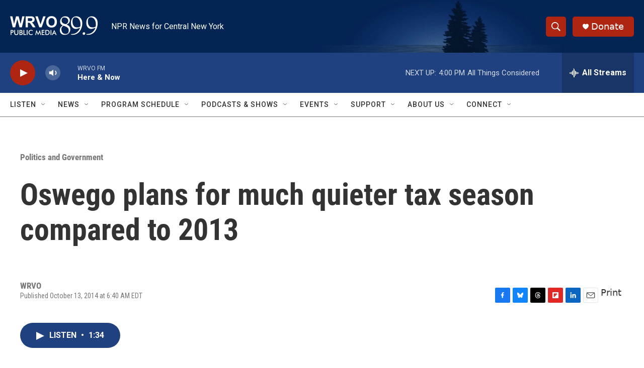

--- FILE ---
content_type: text/html; charset=utf-8
request_url: https://www.google.com/recaptcha/api2/aframe
body_size: 266
content:
<!DOCTYPE HTML><html><head><meta http-equiv="content-type" content="text/html; charset=UTF-8"></head><body><script nonce="tDnGOXhdqkB4LnBBQoOFFg">/** Anti-fraud and anti-abuse applications only. See google.com/recaptcha */ try{var clients={'sodar':'https://pagead2.googlesyndication.com/pagead/sodar?'};window.addEventListener("message",function(a){try{if(a.source===window.parent){var b=JSON.parse(a.data);var c=clients[b['id']];if(c){var d=document.createElement('img');d.src=c+b['params']+'&rc='+(localStorage.getItem("rc::a")?sessionStorage.getItem("rc::b"):"");window.document.body.appendChild(d);sessionStorage.setItem("rc::e",parseInt(sessionStorage.getItem("rc::e")||0)+1);localStorage.setItem("rc::h",'1769108928121');}}}catch(b){}});window.parent.postMessage("_grecaptcha_ready", "*");}catch(b){}</script></body></html>